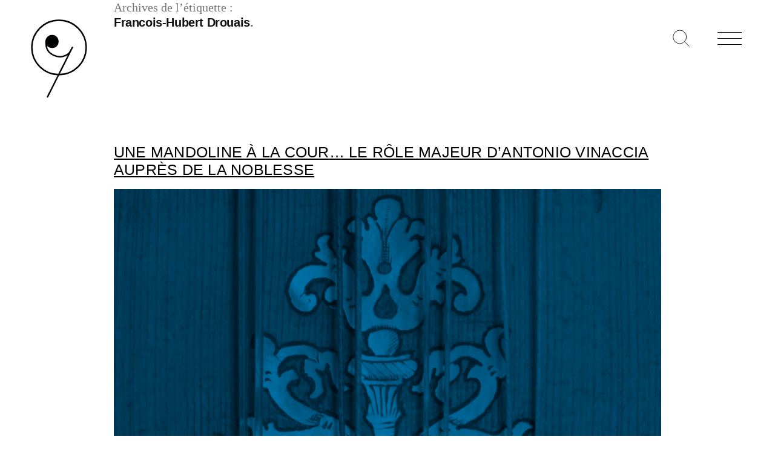

--- FILE ---
content_type: text/html; charset=UTF-8
request_url: https://vichy-encheres.com/tag/francois-hubert-drouais/
body_size: 10439
content:
<!doctype html>
<html lang="fr-FR">
<head>
	<meta charset="UTF-8" />
	<meta name="viewport" content="width=device-width, initial-scale=1" />
	<link rel="shortcut icon" href="https://vichy-encheres.com/wp-content/themes/vichy_encheres_2019/assets/ui/favicon.png">
	<link rel="profile" href="https://gmpg.org/xfn/11" />
	<meta name='robots' content='index, follow, max-image-preview:large, max-snippet:-1, max-video-preview:-1' />
<link rel="alternate" hreflang="fr" href="https://vichy-encheres.com/tag/francois-hubert-drouais/" />
<link rel="alternate" hreflang="x-default" href="https://vichy-encheres.com/tag/francois-hubert-drouais/" />

	<!-- This site is optimized with the Yoast SEO plugin v26.7 - https://yoast.com/wordpress/plugins/seo/ -->
	<title>Archives des Francois-Hubert Drouais - Vichy Enchères</title>
	<link rel="canonical" href="https://vichy-encheres.com/tag/francois-hubert-drouais/" />
	<meta property="og:locale" content="fr_FR" />
	<meta property="og:type" content="article" />
	<meta property="og:title" content="Archives des Francois-Hubert Drouais - Vichy Enchères" />
	<meta property="og:url" content="https://vichy-encheres.com/tag/francois-hubert-drouais/" />
	<meta property="og:site_name" content="Vichy Enchères" />
	<meta name="twitter:card" content="summary_large_image" />
	<script type="application/ld+json" class="yoast-schema-graph">{"@context":"https://schema.org","@graph":[{"@type":"CollectionPage","@id":"https://vichy-encheres.com/tag/francois-hubert-drouais/","url":"https://vichy-encheres.com/tag/francois-hubert-drouais/","name":"Archives des Francois-Hubert Drouais - Vichy Enchères","isPartOf":{"@id":"https://vichy-encheres.com/#website"},"primaryImageOfPage":{"@id":"https://vichy-encheres.com/tag/francois-hubert-drouais/#primaryimage"},"image":{"@id":"https://vichy-encheres.com/tag/francois-hubert-drouais/#primaryimage"},"thumbnailUrl":"https://vichy-encheres.com/wp-content/uploads/2022/10/46-antonio-vinaccia-mandoline-vichy-encheres-5-nov-2022-decor-©darbelet-scaled.jpg","breadcrumb":{"@id":"https://vichy-encheres.com/tag/francois-hubert-drouais/#breadcrumb"},"inLanguage":"fr-FR"},{"@type":"ImageObject","inLanguage":"fr-FR","@id":"https://vichy-encheres.com/tag/francois-hubert-drouais/#primaryimage","url":"https://vichy-encheres.com/wp-content/uploads/2022/10/46-antonio-vinaccia-mandoline-vichy-encheres-5-nov-2022-decor-©darbelet-scaled.jpg","contentUrl":"https://vichy-encheres.com/wp-content/uploads/2022/10/46-antonio-vinaccia-mandoline-vichy-encheres-5-nov-2022-decor-©darbelet-scaled.jpg","width":2526,"height":2560,"caption":"Antonio Vinaccia, mandoline, 1771, Vichy Enchères, 5 novembre 2022, décor"},{"@type":"BreadcrumbList","@id":"https://vichy-encheres.com/tag/francois-hubert-drouais/#breadcrumb","itemListElement":[{"@type":"ListItem","position":1,"name":"Accueil","item":"https://vichy-encheres.com/"},{"@type":"ListItem","position":2,"name":"Francois-Hubert Drouais"}]},{"@type":"WebSite","@id":"https://vichy-encheres.com/#website","url":"https://vichy-encheres.com/","name":"Vichy Enchères","description":"La maison de ventes française spécialisée dans les instruments de musique depuis 1983","publisher":{"@id":"https://vichy-encheres.com/#organization"},"potentialAction":[{"@type":"SearchAction","target":{"@type":"EntryPoint","urlTemplate":"https://vichy-encheres.com/?s={search_term_string}"},"query-input":{"@type":"PropertyValueSpecification","valueRequired":true,"valueName":"search_term_string"}}],"inLanguage":"fr-FR"},{"@type":"Organization","@id":"https://vichy-encheres.com/#organization","name":"Vichy Enchères","url":"https://vichy-encheres.com/","logo":{"@type":"ImageObject","inLanguage":"fr-FR","@id":"https://vichy-encheres.com/#/schema/logo/image/","url":"https://vichy-encheres.com/wp-content/uploads/2020/07/homepage_logo.gif","contentUrl":"https://vichy-encheres.com/wp-content/uploads/2020/07/homepage_logo.gif","width":2000,"height":1500,"caption":"Vichy Enchères"},"image":{"@id":"https://vichy-encheres.com/#/schema/logo/image/"},"sameAs":["https://www.facebook.com/vichyencheres","https://www.instagram.com/vichyencheres","https://www.pinterest.fr/vichyencheres"]}]}</script>
	<!-- / Yoast SEO plugin. -->


<style id='wp-img-auto-sizes-contain-inline-css' type='text/css'>
img:is([sizes=auto i],[sizes^="auto," i]){contain-intrinsic-size:3000px 1500px}
/*# sourceURL=wp-img-auto-sizes-contain-inline-css */
</style>
<link rel='stylesheet' id='wp-block-library-css' href='https://vichy-encheres.com/wp-includes/css/dist/block-library/style.min.css?ver=136a39fc6105d42676f199851c93e24a' type='text/css' media='all' />
<style id='wp-block-heading-inline-css' type='text/css'>
h1:where(.wp-block-heading).has-background,h2:where(.wp-block-heading).has-background,h3:where(.wp-block-heading).has-background,h4:where(.wp-block-heading).has-background,h5:where(.wp-block-heading).has-background,h6:where(.wp-block-heading).has-background{padding:1.25em 2.375em}h1.has-text-align-left[style*=writing-mode]:where([style*=vertical-lr]),h1.has-text-align-right[style*=writing-mode]:where([style*=vertical-rl]),h2.has-text-align-left[style*=writing-mode]:where([style*=vertical-lr]),h2.has-text-align-right[style*=writing-mode]:where([style*=vertical-rl]),h3.has-text-align-left[style*=writing-mode]:where([style*=vertical-lr]),h3.has-text-align-right[style*=writing-mode]:where([style*=vertical-rl]),h4.has-text-align-left[style*=writing-mode]:where([style*=vertical-lr]),h4.has-text-align-right[style*=writing-mode]:where([style*=vertical-rl]),h5.has-text-align-left[style*=writing-mode]:where([style*=vertical-lr]),h5.has-text-align-right[style*=writing-mode]:where([style*=vertical-rl]),h6.has-text-align-left[style*=writing-mode]:where([style*=vertical-lr]),h6.has-text-align-right[style*=writing-mode]:where([style*=vertical-rl]){rotate:180deg}
/*# sourceURL=https://vichy-encheres.com/wp-includes/blocks/heading/style.min.css */
</style>
<style id='wp-block-paragraph-inline-css' type='text/css'>
.is-small-text{font-size:.875em}.is-regular-text{font-size:1em}.is-large-text{font-size:2.25em}.is-larger-text{font-size:3em}.has-drop-cap:not(:focus):first-letter{float:left;font-size:8.4em;font-style:normal;font-weight:100;line-height:.68;margin:.05em .1em 0 0;text-transform:uppercase}body.rtl .has-drop-cap:not(:focus):first-letter{float:none;margin-left:.1em}p.has-drop-cap.has-background{overflow:hidden}:root :where(p.has-background){padding:1.25em 2.375em}:where(p.has-text-color:not(.has-link-color)) a{color:inherit}p.has-text-align-left[style*="writing-mode:vertical-lr"],p.has-text-align-right[style*="writing-mode:vertical-rl"]{rotate:180deg}
/*# sourceURL=https://vichy-encheres.com/wp-includes/blocks/paragraph/style.min.css */
</style>
<style id='wp-block-quote-inline-css' type='text/css'>
.wp-block-quote{box-sizing:border-box;overflow-wrap:break-word}.wp-block-quote.is-large:where(:not(.is-style-plain)),.wp-block-quote.is-style-large:where(:not(.is-style-plain)){margin-bottom:1em;padding:0 1em}.wp-block-quote.is-large:where(:not(.is-style-plain)) p,.wp-block-quote.is-style-large:where(:not(.is-style-plain)) p{font-size:1.5em;font-style:italic;line-height:1.6}.wp-block-quote.is-large:where(:not(.is-style-plain)) cite,.wp-block-quote.is-large:where(:not(.is-style-plain)) footer,.wp-block-quote.is-style-large:where(:not(.is-style-plain)) cite,.wp-block-quote.is-style-large:where(:not(.is-style-plain)) footer{font-size:1.125em;text-align:right}.wp-block-quote>cite{display:block}
/*# sourceURL=https://vichy-encheres.com/wp-includes/blocks/quote/style.min.css */
</style>
<style id='wp-block-quote-theme-inline-css' type='text/css'>
.wp-block-quote{border-left:.25em solid;margin:0 0 1.75em;padding-left:1em}.wp-block-quote cite,.wp-block-quote footer{color:currentColor;font-size:.8125em;font-style:normal;position:relative}.wp-block-quote:where(.has-text-align-right){border-left:none;border-right:.25em solid;padding-left:0;padding-right:1em}.wp-block-quote:where(.has-text-align-center){border:none;padding-left:0}.wp-block-quote.is-large,.wp-block-quote.is-style-large,.wp-block-quote:where(.is-style-plain){border:none}
/*# sourceURL=https://vichy-encheres.com/wp-includes/blocks/quote/theme.min.css */
</style>
<style id='global-styles-inline-css' type='text/css'>
:root{--wp--preset--aspect-ratio--square: 1;--wp--preset--aspect-ratio--4-3: 4/3;--wp--preset--aspect-ratio--3-4: 3/4;--wp--preset--aspect-ratio--3-2: 3/2;--wp--preset--aspect-ratio--2-3: 2/3;--wp--preset--aspect-ratio--16-9: 16/9;--wp--preset--aspect-ratio--9-16: 9/16;--wp--preset--color--black: #000000;--wp--preset--color--cyan-bluish-gray: #abb8c3;--wp--preset--color--white: #FFF;--wp--preset--color--pale-pink: #f78da7;--wp--preset--color--vivid-red: #cf2e2e;--wp--preset--color--luminous-vivid-orange: #ff6900;--wp--preset--color--luminous-vivid-amber: #fcb900;--wp--preset--color--light-green-cyan: #7bdcb5;--wp--preset--color--vivid-green-cyan: #00d084;--wp--preset--color--pale-cyan-blue: #8ed1fc;--wp--preset--color--vivid-cyan-blue: #0693e3;--wp--preset--color--vivid-purple: #9b51e0;--wp--preset--color--primary: #0073a8;--wp--preset--color--secondary: #005075;--wp--preset--color--dark-gray: #111;--wp--preset--color--light-gray: #767676;--wp--preset--gradient--vivid-cyan-blue-to-vivid-purple: linear-gradient(135deg,rgb(6,147,227) 0%,rgb(155,81,224) 100%);--wp--preset--gradient--light-green-cyan-to-vivid-green-cyan: linear-gradient(135deg,rgb(122,220,180) 0%,rgb(0,208,130) 100%);--wp--preset--gradient--luminous-vivid-amber-to-luminous-vivid-orange: linear-gradient(135deg,rgb(252,185,0) 0%,rgb(255,105,0) 100%);--wp--preset--gradient--luminous-vivid-orange-to-vivid-red: linear-gradient(135deg,rgb(255,105,0) 0%,rgb(207,46,46) 100%);--wp--preset--gradient--very-light-gray-to-cyan-bluish-gray: linear-gradient(135deg,rgb(238,238,238) 0%,rgb(169,184,195) 100%);--wp--preset--gradient--cool-to-warm-spectrum: linear-gradient(135deg,rgb(74,234,220) 0%,rgb(151,120,209) 20%,rgb(207,42,186) 40%,rgb(238,44,130) 60%,rgb(251,105,98) 80%,rgb(254,248,76) 100%);--wp--preset--gradient--blush-light-purple: linear-gradient(135deg,rgb(255,206,236) 0%,rgb(152,150,240) 100%);--wp--preset--gradient--blush-bordeaux: linear-gradient(135deg,rgb(254,205,165) 0%,rgb(254,45,45) 50%,rgb(107,0,62) 100%);--wp--preset--gradient--luminous-dusk: linear-gradient(135deg,rgb(255,203,112) 0%,rgb(199,81,192) 50%,rgb(65,88,208) 100%);--wp--preset--gradient--pale-ocean: linear-gradient(135deg,rgb(255,245,203) 0%,rgb(182,227,212) 50%,rgb(51,167,181) 100%);--wp--preset--gradient--electric-grass: linear-gradient(135deg,rgb(202,248,128) 0%,rgb(113,206,126) 100%);--wp--preset--gradient--midnight: linear-gradient(135deg,rgb(2,3,129) 0%,rgb(40,116,252) 100%);--wp--preset--font-size--small: 19.5px;--wp--preset--font-size--medium: 20px;--wp--preset--font-size--large: 36.5px;--wp--preset--font-size--x-large: 42px;--wp--preset--font-size--normal: 22px;--wp--preset--font-size--huge: 49.5px;--wp--preset--spacing--20: 0.44rem;--wp--preset--spacing--30: 0.67rem;--wp--preset--spacing--40: 1rem;--wp--preset--spacing--50: 1.5rem;--wp--preset--spacing--60: 2.25rem;--wp--preset--spacing--70: 3.38rem;--wp--preset--spacing--80: 5.06rem;--wp--preset--shadow--natural: 6px 6px 9px rgba(0, 0, 0, 0.2);--wp--preset--shadow--deep: 12px 12px 50px rgba(0, 0, 0, 0.4);--wp--preset--shadow--sharp: 6px 6px 0px rgba(0, 0, 0, 0.2);--wp--preset--shadow--outlined: 6px 6px 0px -3px rgb(255, 255, 255), 6px 6px rgb(0, 0, 0);--wp--preset--shadow--crisp: 6px 6px 0px rgb(0, 0, 0);}:where(.is-layout-flex){gap: 0.5em;}:where(.is-layout-grid){gap: 0.5em;}body .is-layout-flex{display: flex;}.is-layout-flex{flex-wrap: wrap;align-items: center;}.is-layout-flex > :is(*, div){margin: 0;}body .is-layout-grid{display: grid;}.is-layout-grid > :is(*, div){margin: 0;}:where(.wp-block-columns.is-layout-flex){gap: 2em;}:where(.wp-block-columns.is-layout-grid){gap: 2em;}:where(.wp-block-post-template.is-layout-flex){gap: 1.25em;}:where(.wp-block-post-template.is-layout-grid){gap: 1.25em;}.has-black-color{color: var(--wp--preset--color--black) !important;}.has-cyan-bluish-gray-color{color: var(--wp--preset--color--cyan-bluish-gray) !important;}.has-white-color{color: var(--wp--preset--color--white) !important;}.has-pale-pink-color{color: var(--wp--preset--color--pale-pink) !important;}.has-vivid-red-color{color: var(--wp--preset--color--vivid-red) !important;}.has-luminous-vivid-orange-color{color: var(--wp--preset--color--luminous-vivid-orange) !important;}.has-luminous-vivid-amber-color{color: var(--wp--preset--color--luminous-vivid-amber) !important;}.has-light-green-cyan-color{color: var(--wp--preset--color--light-green-cyan) !important;}.has-vivid-green-cyan-color{color: var(--wp--preset--color--vivid-green-cyan) !important;}.has-pale-cyan-blue-color{color: var(--wp--preset--color--pale-cyan-blue) !important;}.has-vivid-cyan-blue-color{color: var(--wp--preset--color--vivid-cyan-blue) !important;}.has-vivid-purple-color{color: var(--wp--preset--color--vivid-purple) !important;}.has-black-background-color{background-color: var(--wp--preset--color--black) !important;}.has-cyan-bluish-gray-background-color{background-color: var(--wp--preset--color--cyan-bluish-gray) !important;}.has-white-background-color{background-color: var(--wp--preset--color--white) !important;}.has-pale-pink-background-color{background-color: var(--wp--preset--color--pale-pink) !important;}.has-vivid-red-background-color{background-color: var(--wp--preset--color--vivid-red) !important;}.has-luminous-vivid-orange-background-color{background-color: var(--wp--preset--color--luminous-vivid-orange) !important;}.has-luminous-vivid-amber-background-color{background-color: var(--wp--preset--color--luminous-vivid-amber) !important;}.has-light-green-cyan-background-color{background-color: var(--wp--preset--color--light-green-cyan) !important;}.has-vivid-green-cyan-background-color{background-color: var(--wp--preset--color--vivid-green-cyan) !important;}.has-pale-cyan-blue-background-color{background-color: var(--wp--preset--color--pale-cyan-blue) !important;}.has-vivid-cyan-blue-background-color{background-color: var(--wp--preset--color--vivid-cyan-blue) !important;}.has-vivid-purple-background-color{background-color: var(--wp--preset--color--vivid-purple) !important;}.has-black-border-color{border-color: var(--wp--preset--color--black) !important;}.has-cyan-bluish-gray-border-color{border-color: var(--wp--preset--color--cyan-bluish-gray) !important;}.has-white-border-color{border-color: var(--wp--preset--color--white) !important;}.has-pale-pink-border-color{border-color: var(--wp--preset--color--pale-pink) !important;}.has-vivid-red-border-color{border-color: var(--wp--preset--color--vivid-red) !important;}.has-luminous-vivid-orange-border-color{border-color: var(--wp--preset--color--luminous-vivid-orange) !important;}.has-luminous-vivid-amber-border-color{border-color: var(--wp--preset--color--luminous-vivid-amber) !important;}.has-light-green-cyan-border-color{border-color: var(--wp--preset--color--light-green-cyan) !important;}.has-vivid-green-cyan-border-color{border-color: var(--wp--preset--color--vivid-green-cyan) !important;}.has-pale-cyan-blue-border-color{border-color: var(--wp--preset--color--pale-cyan-blue) !important;}.has-vivid-cyan-blue-border-color{border-color: var(--wp--preset--color--vivid-cyan-blue) !important;}.has-vivid-purple-border-color{border-color: var(--wp--preset--color--vivid-purple) !important;}.has-vivid-cyan-blue-to-vivid-purple-gradient-background{background: var(--wp--preset--gradient--vivid-cyan-blue-to-vivid-purple) !important;}.has-light-green-cyan-to-vivid-green-cyan-gradient-background{background: var(--wp--preset--gradient--light-green-cyan-to-vivid-green-cyan) !important;}.has-luminous-vivid-amber-to-luminous-vivid-orange-gradient-background{background: var(--wp--preset--gradient--luminous-vivid-amber-to-luminous-vivid-orange) !important;}.has-luminous-vivid-orange-to-vivid-red-gradient-background{background: var(--wp--preset--gradient--luminous-vivid-orange-to-vivid-red) !important;}.has-very-light-gray-to-cyan-bluish-gray-gradient-background{background: var(--wp--preset--gradient--very-light-gray-to-cyan-bluish-gray) !important;}.has-cool-to-warm-spectrum-gradient-background{background: var(--wp--preset--gradient--cool-to-warm-spectrum) !important;}.has-blush-light-purple-gradient-background{background: var(--wp--preset--gradient--blush-light-purple) !important;}.has-blush-bordeaux-gradient-background{background: var(--wp--preset--gradient--blush-bordeaux) !important;}.has-luminous-dusk-gradient-background{background: var(--wp--preset--gradient--luminous-dusk) !important;}.has-pale-ocean-gradient-background{background: var(--wp--preset--gradient--pale-ocean) !important;}.has-electric-grass-gradient-background{background: var(--wp--preset--gradient--electric-grass) !important;}.has-midnight-gradient-background{background: var(--wp--preset--gradient--midnight) !important;}.has-small-font-size{font-size: var(--wp--preset--font-size--small) !important;}.has-medium-font-size{font-size: var(--wp--preset--font-size--medium) !important;}.has-large-font-size{font-size: var(--wp--preset--font-size--large) !important;}.has-x-large-font-size{font-size: var(--wp--preset--font-size--x-large) !important;}
/*# sourceURL=global-styles-inline-css */
</style>

<style id='classic-theme-styles-inline-css' type='text/css'>
/*! This file is auto-generated */
.wp-block-button__link{color:#fff;background-color:#32373c;border-radius:9999px;box-shadow:none;text-decoration:none;padding:calc(.667em + 2px) calc(1.333em + 2px);font-size:1.125em}.wp-block-file__button{background:#32373c;color:#fff;text-decoration:none}
/*# sourceURL=/wp-includes/css/classic-themes.min.css */
</style>
<link rel='stylesheet' id='twentynineteen-style-css' href='https://vichy-encheres.com/wp-content/themes/vichy_encheres_2019/style.css?ver=6aa68a8ba0eb6439e2a18d8ab2241e76' type='text/css' media='all' />
<link rel='stylesheet' id='twentynineteen-print-style-css' href='https://vichy-encheres.com/wp-content/themes/vichy_encheres_2019/print.css?ver=6aa68a8ba0eb6439e2a18d8ab2241e76' type='text/css' media='print' />
<link rel='stylesheet' id='MMM_style-css' href='https://vichy-encheres.com/wp-content/themes/vichy_encheres_2019/assets/css/vichyencheres2019.css?ver=237aa90deba3303efa3d5ea309e19d28' type='text/css' media='all' />
<link rel='stylesheet' id='wp-featherlight-css' href='https://vichy-encheres.com/wp-content/plugins/wp-featherlight/css/wp-featherlight.min.css?ver=3e56e35c9ff2d20b69baa9db052a7f21' type='text/css' media='all' />
<script type="text/javascript" src="https://vichy-encheres.com/wp-content/themes/vichy_encheres_2019/assets/js/jquery-3.3.1.min.js?ver=136a39fc6105d42676f199851c93e24a" id="js_core-js"></script>
<script type="text/javascript" src="https://vichy-encheres.com/wp-content/themes/vichy_encheres_2019/assets/js/JQuery.easing.1.3.js?ver=9f36211f13fee2561bdea57e40e81866" id="my_easing-js"></script>
<script type="text/javascript" src="https://vichy-encheres.com/wp-content/themes/vichy_encheres_2019/assets/js/jquery.animate-colors-min.js?ver=9f36211f13fee2561bdea57e40e81866" id="color-js"></script>
<script type="text/javascript" src="https://vichy-encheres.com/wp-content/themes/vichy_encheres_2019/assets/js/vichyencheres2019.js?ver=136a39fc6105d42676f199851c93e24a" id="js_main-js"></script>
<script type="text/javascript" src="https://vichy-encheres.com/wp-content/themes/vichy_encheres_2019/assets/js/jquery.unveil2.min.js?ver=9f36211f13fee2561bdea57e40e81866" id="unveil-js"></script>
<script type="text/javascript" src="https://vichy-encheres.com/wp-includes/js/jquery/jquery.min.js?ver=83970ef4abbdd34fd3d58b1f95395d12" id="jquery-core-js"></script>
<script type="text/javascript" src="https://vichy-encheres.com/wp-includes/js/jquery/jquery-migrate.min.js?ver=5d56dcce2d543a204e0f42327d74086e" id="jquery-migrate-js"></script>
<link rel="https://api.w.org/" href="https://vichy-encheres.com/wp-json/" /><link rel="alternate" title="JSON" type="application/json" href="https://vichy-encheres.com/wp-json/wp/v2/tags/3623" /><meta name="generator" content="WPML ver:4.8.6 stt:1,4;" />
</head>

<body class="archive tag tag-francois-hubert-drouais tag-3623 wp-embed-responsive wp-theme-vichy_encheres_2019 wp-featherlight-captions hfeed image-filters-enabled">

<!--
	<div id="VE2019_LOADER">
		
		<div class="inner">
			<svg id="VE2019_ANIM_LOGO" version="1.1" id="Calque_1" xmlns="http://www.w3.org/2000/svg" xmlns:xlink="http://www.w3.org/1999/xlink" x="0px" y="0px"
				 viewBox="0 0 176.8 234" style="enable-background:new 0 0 176.8 234;" xml:space="preserve">
				
				<circle class="st0" cx="68.7" cy="69.9" r="15.6"/>
				<circle class="st1" cx="88.3" cy="86.5" r="75.5"/>
				<path class="st2" d="M52.4,75.9c0,0,5,10,16.8,10.1C81,86.2,85,76.9,85.3,71.2c0.4-7.4-4-17.3-16-17.6c-12.3-0.3-16.7,11.6-17,14.6
					c-0.4,5.2-1,17,5,26.6s24.2,21.1,41.9,16.6c15.9-4,19.6-12.6,20.3-13.6c0.7-1,6-11.3,6-11.3L56.4,223.9"/>
			</svg>
			<br/><br/>
			<img src="https://vichy-encheres.com/wp-content/themes/vichy_encheres_2019/assets/ui/VE_LOGO_PHRASE.svg"/>
		</div>	
		
	</div>
-->

<!--
<div id="VE2019_LOADER_HUGE">	
	<div class="inner">
		<svg id="VE2019_ANIM_LOGO" version="1.1" id="Calque_1" xmlns="http://www.w3.org/2000/svg" xmlns:xlink="http://www.w3.org/1999/xlink" x="0px" y="0px"
			 viewBox="0 0 176.8 234" style="enable-background:new 0 0 176.8 234;" xml:space="preserve">
			
			<circle class="st0" cx="68.7" cy="69.9" r="15.6"/>
			<circle class="st1" cx="88.3" cy="86.5" r="75.5"/>
			<path class="st2" d="M52.4,75.9c0,0,5,10,16.8,10.1C81,86.2,85,76.9,85.3,71.2c0.4-7.4-4-17.3-16-17.6c-12.3-0.3-16.7,11.6-17,14.6
				c-0.4,5.2-1,17,5,26.6s24.2,21.1,41.9,16.6c15.9-4,19.6-12.6,20.3-13.6c0.7-1,6-11.3,6-11.3L56.4,223.9"/>
		</svg>
	</div>	
</div>
-->	
	<div class="VE2019_MAIN_LOGO">
		
		<a title="Retour accueil" href="https://vichy-encheres.com">
			<svg id="VE2019_ANIM_LOGO" version="1.1" id="Calque_1" xmlns="http://www.w3.org/2000/svg" xmlns:xlink="http://www.w3.org/1999/xlink" x="0px" y="0px"
				 viewBox="0 0 176.8 234" style="enable-background:new 0 0 176.8 234;" xml:space="preserve">
				
				<circle class="st0" cx="68.7" cy="69.9" r="15.6"/>
				<circle class="st1" cx="88.3" cy="86.5" r="75.5"/>
				<path class="st2" d="M52.4,75.9c0,0,5,10,16.8,10.1C81,86.2,85,76.9,85.3,71.2c0.4-7.4-4-17.3-16-17.6c-12.3-0.3-16.7,11.6-17,14.6
					c-0.4,5.2-1,17,5,26.6s24.2,21.1,41.9,16.6c15.9-4,19.6-12.6,20.3-13.6c0.7-1,6-11.3,6-11.3L56.4,223.9"/>
			</svg>
		</a>
		
	</div>
	
	<a title="Recherche" href="https://vichy-encheres.com/recherche" class="VE2019_BT_RECHERCHE">
		
	</a>
	
	
	<div class="VE2019_BT_MENU">
		<div class="hamburger hamburger--slider-r">
		    <div class="hamburger-box">
		      <div class="hamburger-inner"></div>
		    </div>
		</div>
	</div>
	
	<div class="VE2019_MENU">
		<div class="VE2019_MENU_INNER">
			<a title="Retour accueil" class="no-u" href="https://vichy-encheres.com">
				<img alt="Vichy Enchères" src="https://vichy-encheres.com/wp-content/themes/vichy_encheres_2019/assets/ui/logo.svg"/>
			</a>
			<br/>
			
			<ul id="menu-menu_principal" class="menu"><li id="menu-item-68" class="no-action menu-item menu-item-type-custom menu-item-object-custom menu-item-has-children menu-item-68"><a aria-haspopup="true" aria-expanded="false">Vichy enchères</a>
<ul class="sub-menu">
	<li id="menu-item-52" class="menu-item menu-item-type-post_type menu-item-object-page menu-item-52"><a href="https://vichy-encheres.com/vichy-encheres/presentation/">Notre maison de ventes</a></li>
	<li id="menu-item-51" class="menu-item menu-item-type-post_type menu-item-object-page menu-item-51"><a href="https://vichy-encheres.com/vichy-encheres/equipe/">Notre équipe</a></li>
</ul>
</li>
<li id="menu-item-69" class="no-action menu-item menu-item-type-custom menu-item-object-custom menu-item-has-children menu-item-69"><a aria-haspopup="true" aria-expanded="false">Ventes</a>
<ul class="sub-menu">
	<li id="menu-item-64" class="menu-item menu-item-type-post_type menu-item-object-page menu-item-64"><a href="https://vichy-encheres.com/les-ventes/calendrier/">Calendrier</a></li>
	<li id="menu-item-63" class="menu-item menu-item-type-post_type menu-item-object-page menu-item-63"><a href="https://vichy-encheres.com/les-ventes/resultats/">Résultats</a></li>
	<li id="menu-item-7723" class="menu-item menu-item-type-post_type menu-item-object-page menu-item-7723"><a href="https://vichy-encheres.com/les-ventes/collections/">Collections</a></li>
</ul>
</li>
<li id="menu-item-70" class="no-action menu-item menu-item-type-custom menu-item-object-custom menu-item-has-children menu-item-70"><a aria-haspopup="true" aria-expanded="false">Acheter / vendre</a>
<ul class="sub-menu">
	<li id="menu-item-61" class="menu-item menu-item-type-post_type menu-item-object-page menu-item-61"><a href="https://vichy-encheres.com/acheter-vendre/acheter/">Acheter</a></li>
	<li id="menu-item-60" class="menu-item menu-item-type-post_type menu-item-object-page menu-item-60"><a href="https://vichy-encheres.com/acheter-vendre/expertise/">Demander une expertise</a></li>
	<li id="menu-item-59" class="menu-item menu-item-type-post_type menu-item-object-page menu-item-59"><a href="https://vichy-encheres.com/acheter-vendre/vendre/">Vendre</a></li>
	<li id="menu-item-7845" class="menu-item menu-item-type-custom menu-item-object-custom menu-item-7845"><a target="_blank" href="https://secure.payzen.eu/vads-site/VICHY_ENCHERES">Payer en ligne</a></li>
</ul>
</li>
<li id="menu-item-71" class="no-action menu-item menu-item-type-custom menu-item-object-custom menu-item-has-children menu-item-71"><a aria-haspopup="true" aria-expanded="false">News</a>
<ul class="sub-menu">
	<li id="menu-item-56" class="menu-item menu-item-type-post_type menu-item-object-page menu-item-56"><a href="https://vichy-encheres.com/news/actualites/">Actualités</a></li>
	<li id="menu-item-55" class="menu-item menu-item-type-post_type menu-item-object-page menu-item-55"><a href="https://vichy-encheres.com/news/presse/">Presse</a></li>
</ul>
</li>
<li id="menu-item-53" class="menu-item menu-item-type-post_type menu-item-object-page menu-item-53"><a href="https://vichy-encheres.com/contact/">CONTACT</a></li>
</ul>			<div class="VE2019_LANG"><div class="VE2019_MENU_SECOND_LANG_ACTIVE"><span>fr</span></div></div>		</div>
	</div>
	<section id="primary" class="content-area">
		<main id="main" class="site-main">

		
			<header class="page-header">
				<h1 class="page-title">Archives de l’étiquette : <span class="page-description">Francois-Hubert Drouais</span></h1>			</header><!-- .page-header -->

			
<article id="post-17769" class="post-17769 post type-post status-publish format-standard has-post-thumbnail hentry category-antonio-vinaccia category-mandoline tag-andoline-napoli tag-angelo-manello tag-anton-raphael-mengs tag-antonio-vinaccia tag-antonius-vinaccia-filius-january tag-auction tag-auctioneer tag-baroque tag-beethoven tag-borroni-paolo tag-bourbon-siciles tag-calace tag-caroline-dautriche tag-cazes-le-fils tag-cesare-ruggiero tag-charles-ii-de-bourbon tag-charles-iii tag-charles-iii-despagne tag-charpentier tag-chevillier tag-crystal-palace tag-david-martin tag-donatus-filano tag-ducs-de-modene tag-elisabeth-vigee-le-brun tag-encheres tag-etienne-laurent tag-fabricatore tag-ferdinand-ier tag-ferdinand-iv tag-filano tag-filippo-morghen tag-francesco-presbler tag-francois-hubert-drouais tag-frettes tag-g-barberis tag-gabriele-leone tag-gaetano-vinaccia tag-gagliano tag-gennaro-vinaccia tag-giovanni-battista-fabricatore tag-giovanni-battista-maldura tag-giovanni-de-piccolellis tag-giovanni-de-santis tag-giovanni-morghen tag-giovanni-vinaccia tag-giuseppe-figlio tag-guitares tag-guitart tag-heyer tag-interencheres tag-jean-baptiste-andre-gautier-dagoty tag-landesmuseum-de-stuttgart tag-landesmuseum-wurttemberg tag-louis-xiv tag-louis-xviii tag-luigi-embergher tag-luigi-nicoletti tag-luigi-salsedo tag-luth tag-luth-persan tag-luthier tag-madame-louis-chenier tag-maison-de-bourbon tag-mandoline tag-mandoline-milanaise tag-mandoline-moderne tag-mandoline-napolitaine tag-mandolino tag-maria-beatrice-barbiano-di-belgiojoso-deste tag-mariano-vinaccia tag-marie-josephine-de-savoie tag-marie-caroline-dautriche tag-marie-josephine-princesse-de-savoie tag-marie-therese-de-bourbon-naples tag-metmuseum tag-mozart tag-musee-archeologique-de-naples tag-musee-capodimonte tag-musee-conde tag-musee-de-la-musique-de-paris tag-musee-espagnol-de-naples tag-museo-spagnuolo-del-palazzo-degli-studi tag-museo-spanuolo tag-naples tag-neoclassicisme tag-nicola-calace tag-nicola-fratelli tag-nicolas-vinaccia tag-palais-dal-pozzo-della-cisterna tag-palazzo-donnanna tag-pasquale-vinaccia tag-philip-j-bone tag-pietro-fabris tag-prado tag-prince-alberico-barbiano-de-belgioioso tag-prince-giuseppe-alfonso-dal-pozzo-de-cisterna tag-princesse-della-cisterna tag-princesse-ricciarda-deste tag-raffaele-calace tag-raffaele-carpino tag-raphael-mengs tag-reine-marguerite-de-savoie tag-reine-marie-antoinette tag-roi-charles-iii tag-roi-de-sardaigne tag-roi-ferdinand tag-scenkonst-museet tag-statens-museum-for-kunst tag-tarantella tag-tete tag-tiepolo tag-trianon tag-university-of-edinburgh tag-verdi tag-vicentius-vinaccia tag-vichy tag-vichy-encheres tag-vinaccia-fratelli tag-vincenzo-vinaccia tag-violon tag-violons tag-vivaldi entry">
	<header class="entry-header">
		<h2 class="entry-title"><a href="https://vichy-encheres.com/2022/09/23/mandoline-antonio-vinaccia/" rel="bookmark">Une mandoline à la Cour&#8230; Le rôle majeur d’Antonio Vinaccia auprès de la noblesse</a></h2>	</header><!-- .entry-header -->

	
		<figure class="post-thumbnail">
			<a class="post-thumbnail-inner" href="https://vichy-encheres.com/2022/09/23/mandoline-antonio-vinaccia/" aria-hidden="true" tabindex="-1">
				<img width="1568" height="1589" src="https://vichy-encheres.com/wp-content/uploads/2022/10/46-antonio-vinaccia-mandoline-vichy-encheres-5-nov-2022-decor-©darbelet-1568x1589.jpg" class="attachment-post-thumbnail size-post-thumbnail wp-post-image" alt="Antonio Vinaccia, mandoline, 1771, Vichy Enchères, 5 novembre 2022, décor" decoding="async" fetchpriority="high" srcset="https://vichy-encheres.com/wp-content/uploads/2022/10/46-antonio-vinaccia-mandoline-vichy-encheres-5-nov-2022-decor-©darbelet-1568x1589.jpg 1568w, https://vichy-encheres.com/wp-content/uploads/2022/10/46-antonio-vinaccia-mandoline-vichy-encheres-5-nov-2022-decor-©darbelet-296x300.jpg 296w, https://vichy-encheres.com/wp-content/uploads/2022/10/46-antonio-vinaccia-mandoline-vichy-encheres-5-nov-2022-decor-©darbelet-1010x1024.jpg 1010w, https://vichy-encheres.com/wp-content/uploads/2022/10/46-antonio-vinaccia-mandoline-vichy-encheres-5-nov-2022-decor-©darbelet-768x778.jpg 768w, https://vichy-encheres.com/wp-content/uploads/2022/10/46-antonio-vinaccia-mandoline-vichy-encheres-5-nov-2022-decor-©darbelet-1516x1536.jpg 1516w, https://vichy-encheres.com/wp-content/uploads/2022/10/46-antonio-vinaccia-mandoline-vichy-encheres-5-nov-2022-decor-©darbelet-2021x2048.jpg 2021w, https://vichy-encheres.com/wp-content/uploads/2022/10/46-antonio-vinaccia-mandoline-vichy-encheres-5-nov-2022-decor-©darbelet-100x100.jpg 100w" sizes="(max-width: 34.9rem) calc(100vw - 2rem), (max-width: 53rem) calc(8 * (100vw / 12)), (min-width: 53rem) calc(6 * (100vw / 12)), 100vw" />			</a>
		</figure>

			
	<div class="entry-content">
		<p>Vichy Enchères vous donne rendez-vous le 5 novembre 2022 pour la vente de cette exceptionnelle mandoline d’Antonio Vinaccia. Daté 1771, il s’agit de l’unique modèle connu présentant la marque du luthier. Également rarissime par son décor et raffinement, ce modèle évoque les plus belles heures de l’instrument à la cour des Bourbon-Siciles. La mandoline au [&hellip;]</p>
	</div><!-- .entry-content -->

	<footer class="entry-footer">
		<span class="byline"><svg class="svg-icon" width="16" height="16" aria-hidden="true" role="img" focusable="false" viewBox="0 0 24 24" version="1.1" xmlns="http://www.w3.org/2000/svg" xmlns:xlink="http://www.w3.org/1999/xlink"><path d="M12 12c2.21 0 4-1.79 4-4s-1.79-4-4-4-4 1.79-4 4 1.79 4 4 4zm0 2c-2.67 0-8 1.34-8 4v2h16v-2c0-2.66-5.33-4-8-4z"></path><path d="M0 0h24v24H0z" fill="none"></path></svg><span class="screen-reader-text">Publié par</span><span class="author vcard"><a class="url fn n" href="https://vichy-encheres.com/author/vichyencheres/">Vichy Enchères</a></span></span><span class="posted-on"><svg class="svg-icon" width="16" height="16" aria-hidden="true" role="img" focusable="false" xmlns="http://www.w3.org/2000/svg" viewBox="0 0 24 24"><defs><path id="a" d="M0 0h24v24H0V0z"></path></defs><clipPath id="b"><use xlink:href="#a" overflow="visible"></use></clipPath><path clip-path="url(#b)" d="M12 2C6.5 2 2 6.5 2 12s4.5 10 10 10 10-4.5 10-10S17.5 2 12 2zm4.2 14.2L11 13V7h1.5v5.2l4.5 2.7-.8 1.3z"></path></svg><a href="https://vichy-encheres.com/2022/09/23/mandoline-antonio-vinaccia/" rel="bookmark"><time class="entry-date published" datetime="2022-09-23T00:00:00+02:00">23 septembre 2022</time><time class="updated" datetime="2022-10-21T12:17:17+02:00">21 octobre 2022</time></a></span><span class="cat-links"><svg class="svg-icon" width="16" height="16" aria-hidden="true" role="img" focusable="false" xmlns="http://www.w3.org/2000/svg" viewBox="0 0 24 24"><path d="M10 4H4c-1.1 0-1.99.9-1.99 2L2 18c0 1.1.9 2 2 2h16c1.1 0 2-.9 2-2V8c0-1.1-.9-2-2-2h-8l-2-2z"></path><path d="M0 0h24v24H0z" fill="none"></path></svg><span class="screen-reader-text">Publié dans</span><a href="https://vichy-encheres.com/category/personnalites/antonio-vinaccia/" rel="category tag">Antonio VINACCIA</a>, <a href="https://vichy-encheres.com/category/cordes-pincees/mandoline/" rel="category tag">Mandoline</a></span><span class="tags-links"><svg class="svg-icon" width="16" height="16" aria-hidden="true" role="img" focusable="false" xmlns="http://www.w3.org/2000/svg" viewBox="0 0 24 24"><path d="M21.41 11.58l-9-9C12.05 2.22 11.55 2 11 2H4c-1.1 0-2 .9-2 2v7c0 .55.22 1.05.59 1.42l9 9c.36.36.86.58 1.41.58.55 0 1.05-.22 1.41-.59l7-7c.37-.36.59-.86.59-1.41 0-.55-.23-1.06-.59-1.42zM5.5 7C4.67 7 4 6.33 4 5.5S4.67 4 5.5 4 7 4.67 7 5.5 6.33 7 5.5 7z"></path><path d="M0 0h24v24H0z" fill="none"></path></svg><span class="screen-reader-text">Étiquettes : </span><a href="https://vichy-encheres.com/tag/andoline-napoli/" rel="tag">andoline Napoli</a>, <a href="https://vichy-encheres.com/tag/angelo-manello/" rel="tag">Angelo Manello</a>, <a href="https://vichy-encheres.com/tag/anton-raphael-mengs/" rel="tag">Anton Raphaël Mengs</a>, <a href="https://vichy-encheres.com/tag/antonio-vinaccia/" rel="tag">Antonio Vinaccia</a>, <a href="https://vichy-encheres.com/tag/antonius-vinaccia-filius-january/" rel="tag">Antonius Vinaccia filius January</a>, <a href="https://vichy-encheres.com/tag/auction/" rel="tag">auction</a>, <a href="https://vichy-encheres.com/tag/auctioneer/" rel="tag">auctioneer</a>, <a href="https://vichy-encheres.com/tag/baroque/" rel="tag">Baroque</a>, <a href="https://vichy-encheres.com/tag/beethoven/" rel="tag">Beethoven</a>, <a href="https://vichy-encheres.com/tag/borroni-paolo/" rel="tag">Borroni Paolo</a>, <a href="https://vichy-encheres.com/tag/bourbon-siciles/" rel="tag">Bourbon-Siciles</a>, <a href="https://vichy-encheres.com/tag/calace/" rel="tag">Calace</a>, <a href="https://vichy-encheres.com/tag/caroline-dautriche/" rel="tag">Caroline d’Autriche</a>, <a href="https://vichy-encheres.com/tag/cazes-le-fils/" rel="tag">Cazes le Fils</a>, <a href="https://vichy-encheres.com/tag/cesare-ruggiero/" rel="tag">Cesare RUGGIERO</a>, <a href="https://vichy-encheres.com/tag/charles-ii-de-bourbon/" rel="tag">Charles II de Bourbon</a>, <a href="https://vichy-encheres.com/tag/charles-iii/" rel="tag">Charles III</a>, <a href="https://vichy-encheres.com/tag/charles-iii-despagne/" rel="tag">Charles III d’Espagne</a>, <a href="https://vichy-encheres.com/tag/charpentier/" rel="tag">Charpentier</a>, <a href="https://vichy-encheres.com/tag/chevillier/" rel="tag">Chevillier</a>, <a href="https://vichy-encheres.com/tag/crystal-palace/" rel="tag">Crystal Palace</a>, <a href="https://vichy-encheres.com/tag/david-martin/" rel="tag">David Martin</a>, <a href="https://vichy-encheres.com/tag/donatus-filano/" rel="tag">Donatus Filano</a>, <a href="https://vichy-encheres.com/tag/ducs-de-modene/" rel="tag">ducs de Modène</a>, <a href="https://vichy-encheres.com/tag/elisabeth-vigee-le-brun/" rel="tag">Élisabeth Vigée Le Brun</a>, <a href="https://vichy-encheres.com/tag/encheres/" rel="tag">encheres</a>, <a href="https://vichy-encheres.com/tag/etienne-laurent/" rel="tag">Etienne LAURENT</a>, <a href="https://vichy-encheres.com/tag/fabricatore/" rel="tag">Fabricatore</a>, <a href="https://vichy-encheres.com/tag/ferdinand-ier/" rel="tag">Ferdinand Ier</a>, <a href="https://vichy-encheres.com/tag/ferdinand-iv/" rel="tag">Ferdinand IV</a>, <a href="https://vichy-encheres.com/tag/filano/" rel="tag">Filano</a>, <a href="https://vichy-encheres.com/tag/filippo-morghen/" rel="tag">Filippo Morghen</a>, <a href="https://vichy-encheres.com/tag/francesco-presbler/" rel="tag">Francesco PRESBLER</a>, <a href="https://vichy-encheres.com/tag/francois-hubert-drouais/" rel="tag">Francois-Hubert Drouais</a>, <a href="https://vichy-encheres.com/tag/frettes/" rel="tag">frettes</a>, <a href="https://vichy-encheres.com/tag/g-barberis/" rel="tag">G. Barberis</a>, <a href="https://vichy-encheres.com/tag/gabriele-leone/" rel="tag">Gabriele Leone</a>, <a href="https://vichy-encheres.com/tag/gaetano-vinaccia/" rel="tag">Gaëtano VINACCIA</a>, <a href="https://vichy-encheres.com/tag/gagliano/" rel="tag">GAGLIANO</a>, <a href="https://vichy-encheres.com/tag/gennaro-vinaccia/" rel="tag">Gennaro Vinaccia</a>, <a href="https://vichy-encheres.com/tag/giovanni-battista-fabricatore/" rel="tag">Giovanni Battista Fabricatore</a>, <a href="https://vichy-encheres.com/tag/giovanni-battista-maldura/" rel="tag">Giovanni Battista Maldura</a>, <a href="https://vichy-encheres.com/tag/giovanni-de-piccolellis/" rel="tag">Giovanni de Piccolellis</a>, <a href="https://vichy-encheres.com/tag/giovanni-de-santis/" rel="tag">Giovanni De Santis</a>, <a href="https://vichy-encheres.com/tag/giovanni-morghen/" rel="tag">Giovanni Morghen</a>, <a href="https://vichy-encheres.com/tag/giovanni-vinaccia/" rel="tag">Giovanni Vinaccia</a>, <a href="https://vichy-encheres.com/tag/giuseppe-figlio/" rel="tag">Giuseppe FIGLIO</a>, <a href="https://vichy-encheres.com/tag/guitares/" rel="tag">Guitares</a>, <a href="https://vichy-encheres.com/tag/guitart/" rel="tag">GuitArt</a>, <a href="https://vichy-encheres.com/tag/heyer/" rel="tag">Heyer</a>, <a href="https://vichy-encheres.com/tag/interencheres/" rel="tag">interencheres</a>, <a href="https://vichy-encheres.com/tag/jean-baptiste-andre-gautier-dagoty/" rel="tag">Jean-Baptiste-André Gautier-Dagoty</a>, <a href="https://vichy-encheres.com/tag/landesmuseum-de-stuttgart/" rel="tag">Landesmuseum de Stuttgart</a>, <a href="https://vichy-encheres.com/tag/landesmuseum-wurttemberg/" rel="tag">Landesmuseum Württemberg</a>, <a href="https://vichy-encheres.com/tag/louis-xiv/" rel="tag">Louis XIV</a>, <a href="https://vichy-encheres.com/tag/louis-xviii/" rel="tag">Louis XVIII</a>, <a href="https://vichy-encheres.com/tag/luigi-embergher/" rel="tag">Luigi EMBERGHER</a>, <a href="https://vichy-encheres.com/tag/luigi-nicoletti/" rel="tag">Luigi Nicoletti</a>, <a href="https://vichy-encheres.com/tag/luigi-salsedo/" rel="tag">Luigi SALSEDO</a>, <a href="https://vichy-encheres.com/tag/luth/" rel="tag">luth</a>, <a href="https://vichy-encheres.com/tag/luth-persan/" rel="tag">luth persan</a>, <a href="https://vichy-encheres.com/tag/luthier/" rel="tag">luthier</a>, <a href="https://vichy-encheres.com/tag/madame-louis-chenier/" rel="tag">madame Louis Chénier</a>, <a href="https://vichy-encheres.com/tag/maison-de-bourbon/" rel="tag">maison de Bourbon</a>, <a href="https://vichy-encheres.com/tag/mandoline/" rel="tag">mandoline</a>, <a href="https://vichy-encheres.com/tag/mandoline-milanaise/" rel="tag">Mandoline milanaise</a>, <a href="https://vichy-encheres.com/tag/mandoline-moderne/" rel="tag">mandoline moderne</a>, <a href="https://vichy-encheres.com/tag/mandoline-napolitaine/" rel="tag">mandoline napolitaine</a>, <a href="https://vichy-encheres.com/tag/mandolino/" rel="tag">mandolino</a>, <a href="https://vichy-encheres.com/tag/maria-beatrice-barbiano-di-belgiojoso-deste/" rel="tag">Maria Beatrice Barbiano di Belgiojoso d'Este</a>, <a href="https://vichy-encheres.com/tag/mariano-vinaccia/" rel="tag">Mariano Vinaccia</a>, <a href="https://vichy-encheres.com/tag/marie-josephine-de-savoie/" rel="tag">Marie Josephine de Savoie</a>, <a href="https://vichy-encheres.com/tag/marie-caroline-dautriche/" rel="tag">Marie-Caroline d’Autriche</a>, <a href="https://vichy-encheres.com/tag/marie-josephine-princesse-de-savoie/" rel="tag">Marie-Joséphine princesse de Savoie</a>, <a href="https://vichy-encheres.com/tag/marie-therese-de-bourbon-naples/" rel="tag">Marie-Thérèse de Bourbon-Naples</a>, <a href="https://vichy-encheres.com/tag/metmuseum/" rel="tag">Metmuseum</a>, <a href="https://vichy-encheres.com/tag/mozart/" rel="tag">MOZART</a>, <a href="https://vichy-encheres.com/tag/musee-archeologique-de-naples/" rel="tag">Musée archéologique de Naples</a>, <a href="https://vichy-encheres.com/tag/musee-capodimonte/" rel="tag">Musée Capodimonte</a>, <a href="https://vichy-encheres.com/tag/musee-conde/" rel="tag">musée Condé</a>, <a href="https://vichy-encheres.com/tag/musee-de-la-musique-de-paris/" rel="tag">musée de la Musique de Paris</a>, <a href="https://vichy-encheres.com/tag/musee-espagnol-de-naples/" rel="tag">Musée espagnol de Naples</a>, <a href="https://vichy-encheres.com/tag/museo-spagnuolo-del-palazzo-degli-studi/" rel="tag">Museo Spagnuolo del Palazzo degli Studi</a>, <a href="https://vichy-encheres.com/tag/museo-spanuolo/" rel="tag">Museo spanuolo</a>, <a href="https://vichy-encheres.com/tag/naples/" rel="tag">Naples</a>, <a href="https://vichy-encheres.com/tag/neoclassicisme/" rel="tag">Néoclassicisme</a>, <a href="https://vichy-encheres.com/tag/nicola-calace/" rel="tag">Nicola Calace</a>, <a href="https://vichy-encheres.com/tag/nicola-fratelli/" rel="tag">Nicola Fratelli</a>, <a href="https://vichy-encheres.com/tag/nicolas-vinaccia/" rel="tag">Nicolas Vinaccia</a>, <a href="https://vichy-encheres.com/tag/palais-dal-pozzo-della-cisterna/" rel="tag">Palais Dal Pozzo della Cisterna</a>, <a href="https://vichy-encheres.com/tag/palazzo-donnanna/" rel="tag">Palazzo Donn'anna</a>, <a href="https://vichy-encheres.com/tag/pasquale-vinaccia/" rel="tag">Pasquale Vinaccia</a>, <a href="https://vichy-encheres.com/tag/philip-j-bone/" rel="tag">Philip J. Bone</a>, <a href="https://vichy-encheres.com/tag/pietro-fabris/" rel="tag">Pietro Fabris</a>, <a href="https://vichy-encheres.com/tag/prado/" rel="tag">Prado</a>, <a href="https://vichy-encheres.com/tag/prince-alberico-barbiano-de-belgioioso/" rel="tag">prince Alberico Barbiano de Belgioioso</a>, <a href="https://vichy-encheres.com/tag/prince-giuseppe-alfonso-dal-pozzo-de-cisterna/" rel="tag">prince Giuseppe Alfonso Dal Pozzo de Cisterna</a>, <a href="https://vichy-encheres.com/tag/princesse-della-cisterna/" rel="tag">princesse della Cisterna</a>, <a href="https://vichy-encheres.com/tag/princesse-ricciarda-deste/" rel="tag">princesse Ricciarda d'Este</a>, <a href="https://vichy-encheres.com/tag/raffaele-calace/" rel="tag">Raffaele Calace</a>, <a href="https://vichy-encheres.com/tag/raffaele-carpino/" rel="tag">Raffaele Carpino</a>, <a href="https://vichy-encheres.com/tag/raphael-mengs/" rel="tag">Raphaël Mengs</a>, <a href="https://vichy-encheres.com/tag/reine-marguerite-de-savoie/" rel="tag">reine Marguerite de Savoie</a>, <a href="https://vichy-encheres.com/tag/reine-marie-antoinette/" rel="tag">reine Marie-Antoinette</a>, <a href="https://vichy-encheres.com/tag/roi-charles-iii/" rel="tag">roi Charles III</a>, <a href="https://vichy-encheres.com/tag/roi-de-sardaigne/" rel="tag">roi de Sardaigne</a>, <a href="https://vichy-encheres.com/tag/roi-ferdinand/" rel="tag">roi Ferdinand</a>, <a href="https://vichy-encheres.com/tag/scenkonst-museet/" rel="tag">Scenkonst Museet</a>, <a href="https://vichy-encheres.com/tag/statens-museum-for-kunst/" rel="tag">Statens Museum for Kunst</a>, <a href="https://vichy-encheres.com/tag/tarantella/" rel="tag">Tarantella</a>, <a href="https://vichy-encheres.com/tag/tete/" rel="tag">tête</a>, <a href="https://vichy-encheres.com/tag/tiepolo/" rel="tag">Tiepolo</a>, <a href="https://vichy-encheres.com/tag/trianon/" rel="tag">Trianon</a>, <a href="https://vichy-encheres.com/tag/university-of-edinburgh/" rel="tag">University of Edinburgh</a>, <a href="https://vichy-encheres.com/tag/verdi/" rel="tag">VERDI</a>, <a href="https://vichy-encheres.com/tag/vicentius-vinaccia/" rel="tag">Vicentius Vinaccia</a>, <a href="https://vichy-encheres.com/tag/vichy/" rel="tag">Vichy</a>, <a href="https://vichy-encheres.com/tag/vichy-encheres/" rel="tag">Vichy Enchères</a>, <a href="https://vichy-encheres.com/tag/vinaccia-fratelli/" rel="tag">Vinaccia fratelli</a>, <a href="https://vichy-encheres.com/tag/vincenzo-vinaccia/" rel="tag">Vincenzo Vinaccia</a>, <a href="https://vichy-encheres.com/tag/violon/" rel="tag">violon</a>, <a href="https://vichy-encheres.com/tag/violons/" rel="tag">violons</a>, <a href="https://vichy-encheres.com/tag/vivaldi/" rel="tag">VIVALDI</a></span>	</footer><!-- .entry-footer -->
</article><!-- #post-17769 -->
		</main><!-- #main -->
	</section><!-- #primary -->


<div class="VE2019_FOOTER">
	
	<div class="VE2019_FOOTER_ITEM">
		<img alt="Vichy Enchères" width="250" src="https://vichy-encheres.com/wp-content/themes/vichy_encheres_2019/assets/ui/VE_LOGO_PHRASE_LIGNE2.svg"/>
	</div>
	
	
	<div class="VE2019_FOOTER_ITEM">
		
						<a href="https://vichy-encheres.com/conditions-de-vente">Conditions de vente</a>
						
	</div>
	
	
	<div class="VE2019_FOOTER_ITEM">
		
						<a href="https://vichy-encheres.com/mentions-legales-rgpd">Mentions légales / RGPD</a>
						
		
	</div>
	
	
	
	<div class="VE2019_FOOTER_ITEM">
		
						N° agrément : 2002-237
						
		
	</div>
	
	<div class="VE2019_FOOTER_ITEM">
		<a title="Facebook" href="https://www.facebook.com/vichyencheres" target="_blank" class="VE2019_RS_ICON VE2019_RS_FACEBOOK"></a>
		<a title="Pinterest" href="https://www.pinterest.fr/vichyencheres" target="_blank" class="VE2019_RS_ICON VE2019_RS_PINTEREST"></a>
		<a title="Instagram" href="https://www.instagram.com/vichyencheres/" target="_blank" class="VE2019_RS_ICON VE2019_RS_INSTAGRAM"></a>
	</div>
	
</div>



<script type="speculationrules">
{"prefetch":[{"source":"document","where":{"and":[{"href_matches":"/*"},{"not":{"href_matches":["/wp-*.php","/wp-admin/*","/wp-content/uploads/*","/wp-content/*","/wp-content/plugins/*","/wp-content/themes/vichy_encheres_2019/*","/*\\?(.+)"]}},{"not":{"selector_matches":"a[rel~=\"nofollow\"]"}},{"not":{"selector_matches":".no-prefetch, .no-prefetch a"}}]},"eagerness":"conservative"}]}
</script>
	<script>
	/(trident|msie)/i.test(navigator.userAgent)&&document.getElementById&&window.addEventListener&&window.addEventListener("hashchange",function(){var t,e=location.hash.substring(1);/^[A-z0-9_-]+$/.test(e)&&(t=document.getElementById(e))&&(/^(?:a|select|input|button|textarea)$/i.test(t.tagName)||(t.tabIndex=-1),t.focus())},!1);
	</script>
	<script type="text/javascript" src="https://vichy-encheres.com/wp-content/plugins/wp-featherlight/js/wpFeatherlight.pkgd.min.js?ver=3e56e35c9ff2d20b69baa9db052a7f21" id="wp-featherlight-js"></script>

</body>
</html>
